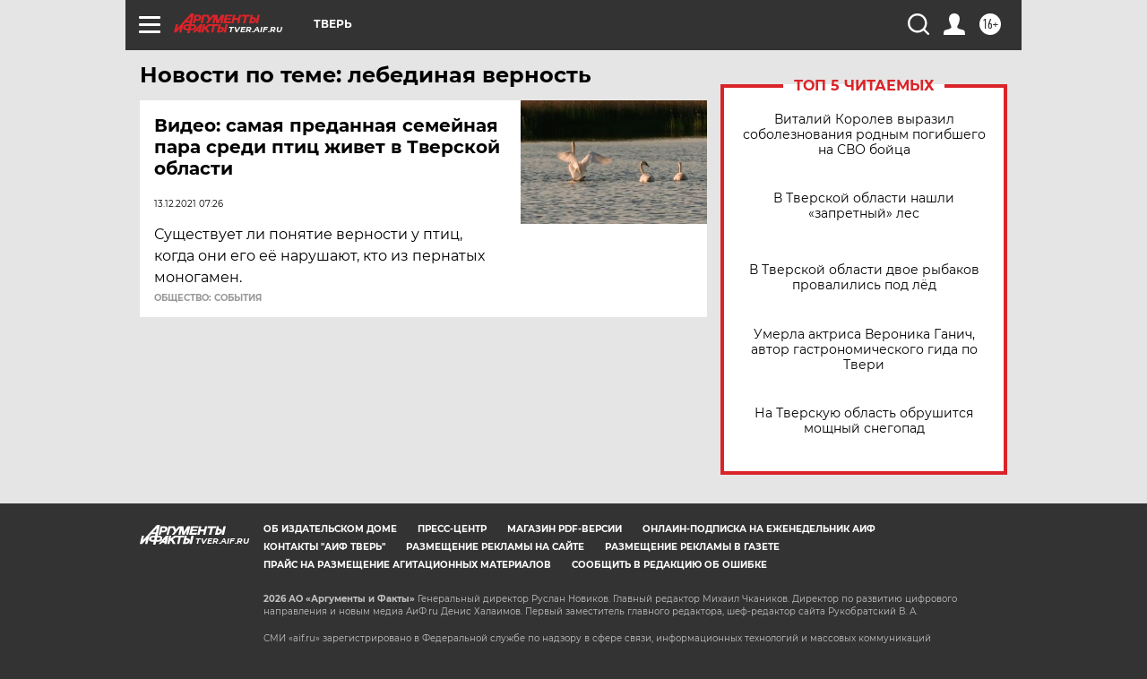

--- FILE ---
content_type: text/html
request_url: https://tns-counter.ru/nc01a**R%3Eundefined*aif_ru/ru/UTF-8/tmsec=aif_ru/164110055***
body_size: -72
content:
E41B6D2269778E13X1769442835:E41B6D2269778E13X1769442835